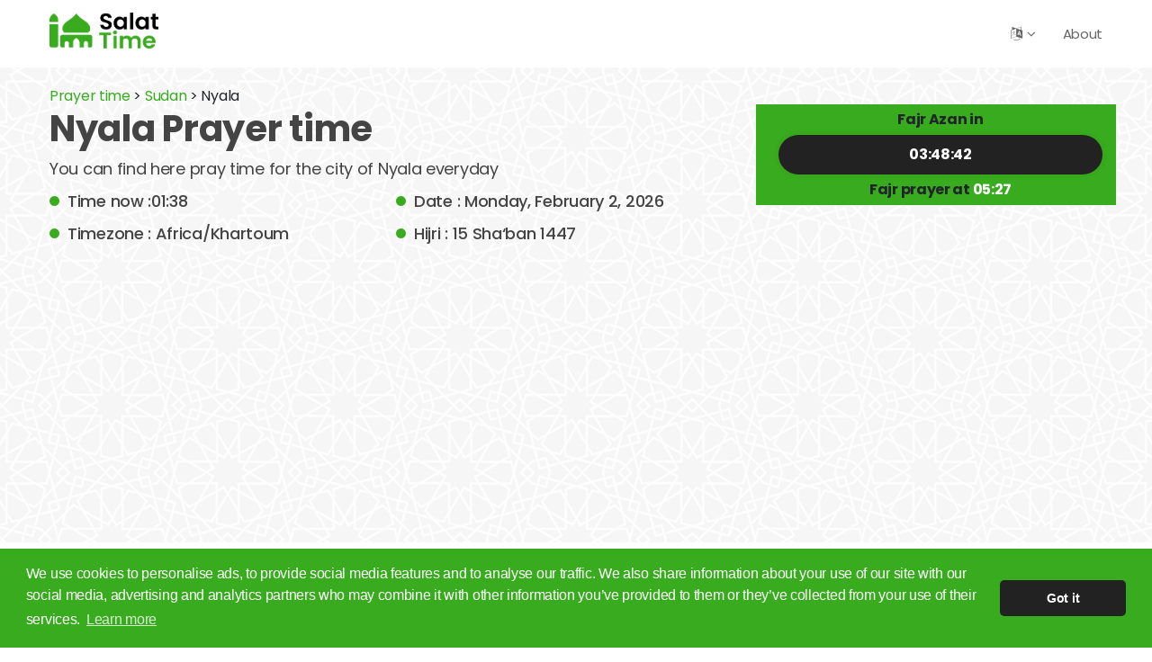

--- FILE ---
content_type: text/html; charset=UTF-8
request_url: https://salat-time.com/369004-nyala-salat-time-islamic-prayer
body_size: 4322
content:
<!DOCTYPE html>
<html lang="en">

	<head>
		<meta charset="UTF-8">
		<meta name="viewport" content="width=device-width, initial-scale=1, shrink-to-fit=no">
				<link rel="icon" href="/assets/images/favicon.png" sizes="32x32" type="image/png">

				<title>Nyala 🕌 islamic prayer time. Accurate salat time in Nyala, Sudan</title>

				<meta name="description" content="Prayer times in Nyala, Sudan. Fajr, Dhuhr, Asr, Maghrib and Isha salat timing and qibla direction in Nyala, Sudan" />
		<meta property="og:description" content="Prayer times in Nyala, Sudan. Fajr, Dhuhr, Asr, Maghrib and Isha salat timing and qibla direction in Nyala, Sudan" />
				
		<meta property="og:title" content="Nyala 🕌 islamic prayer time. Accurate salat time in Nyala, Sudan" />
		<meta property="og:locale" content="en" />
		<meta property="og:type" content="article" />
		<meta property="og:site_name" content="Salat time anywhere in the world !" />
		<meta property="article:publisher" content="https://www.facebook.com/SalatTimeCom" />
		<meta property="og:image" content="http://localhost:8002/assets/images/logo2.png" />
		
		<link rel="preload" href="/assets/fonts/Flaticon.woff" as="font" crossorigin="anonymous">
		<link rel="preload" href="/assets/fonts/fontawesome-webfont.woff2?v=4.7.0" as="font" crossorigin="anonymous">
					<link rel="stylesheet" href="/assets/css/minimal.css">
		
					<link rel="alternate" href="https://salat-time.com/ar/369004-%D9%86%D9%8A%D8%A7%D9%84%D8%A7-%D8%A3%D9%88%D9%81%D8%A7%D8%AA-%D8%A7%D9%84%D8%B5%D9%84%D8%A7%D8%A9-%D8%A2%D8%B0%D8%A7%D9%86" hreflang="ar"/>
					<link rel="alternate" href="https://salat-time.com/369004-nyala-salat-time-islamic-prayer" hreflang="en"/>
					<link rel="alternate" href="https://salat-time.com/369004-nyala-salat-time-islamic-prayer" hreflang="x-default"/>
				<link rel="canonical" href="https://salat-time.com/369004-nyala-salat-time-islamic-prayer"/>

		<!-- Google Tag Manager -->
<script>(function(w,d,s,l,i){w[l]=w[l]||[];w[l].push({'gtm.start':
new Date().getTime(),event:'gtm.js'});var f=d.getElementsByTagName(s)[0],
j=d.createElement(s),dl=l!='dataLayer'?'&l='+l:'';j.async=true;j.src=
'https://www.googletagmanager.com/gtm.js?id='+i+dl;f.parentNode.insertBefore(j,f);
})(window,document,'script','dataLayer','GTM-TD23QG5');</script>
<!-- End Google Tag Manager -->

	<script async src="https://pagead2.googlesyndication.com/pagead/js/adsbygoogle.js?client=ca-pub-6062402050565130" crossorigin="anonymous"></script>
	</head>

	<body>
		<main>
			<header class="style2">
				<div class="container">
					<div class="logo">
						<a href="/" title="Prayer time">
							<img src="/assets/images/logo.png" alt="logo2.png"></a>
					</div>
					<nav>
						<div>
							<ul>
								<li class="menu-item-has-children">
									<a href="#" title="language">
										<i class="fa fa-language" aria-hidden="true"></i>
									</a>
									<ul>
																																																																														
																																																																																																																																	
																									<li>
														<a rel="nofollow" href="/ar/369004-%D9%86%D9%8A%D8%A7%D9%84%D8%A7-%D8%A3%D9%88%D9%81%D8%A7%D8%AA-%D8%A7%D9%84%D8%B5%D9%84%D8%A7%D8%A9-%D8%A2%D8%B0%D8%A7%D9%86">
															<img src="/assets/images/ar.png" alt="العربية">
															العربية
														</a>
													</li>
																																										</ul>
								</li>
								<li>
									<a rel="nofollow" href="/about" title="About">About</a>
								</li>
							</ul>
						</div>
					</nav>
				</div>
			</header>
			<div class="rspn-hdr">
				<div class="lg-mn">
					<div class="logo">
						<a href="/" title="Prayer time">
							<img src="/assets/images/logo2.png" alt="logo2.png"></a>
					</div>
				</div>
			</div>


				<script type="application/ld+json">
		[
{
   "@context":"http://schema.org/",
   "@type":"Event",
   "name":"🕌 Azan Fajr \u2192 05:27",
   "description":"🕌 Azan Fajr in Nyala",
   "startDate":"2026/02/03T05:27",
   "endDate":"2026/02/03T05:27",
   "performer":{
      "@type":"Person",
      "name":"Salat-Time"
   },
   "url":"https://salat-time.com/369004-nyala-salat-time-islamic-prayer",
   "offers":{
      "@type":"AggregateOffer",
      "lowPrice":"0",
      "url":"https://salat-time.com/369004-nyala-salat-time-islamic-prayer"
   },
   "location":{
      "@type":"Place",
      "name":"Nyala",
      "address":{
         "@type":"PostalAddress",
         "addressLocality":"Nyala",
         "addressCountry":"Sudan"
      }
   }
},
{
   "@context":"http://schema.org/",
   "@type":"Event",
   "name":"🕌 Azan Dhuhr \u2192 12:33",
   "description":"🕌 Azan Dhuhr in Nyala",
   "startDate":"2026/02/03T12:33",
   "endDate":"2026/02/03T12:33",
   "performer":{
      "@type":"Person",
      "name":"Salat-Time"
   },
   "url":"https://salat-time.com/369004-nyala-salat-time-islamic-prayer",
   "offers":{
      "@type":"AggregateOffer",
      "lowPrice":"0",
      "url":"https://salat-time.com/369004-nyala-salat-time-islamic-prayer"
   },
   "location":{
      "@type":"Place",
      "name":"Nyala",
      "address":{
         "@type":"PostalAddress",
         "addressLocality":"Nyala",
         "addressCountry":"Sudan"
      }
   }
},
{
   "@context":"http://schema.org/",
   "@type":"Event",
   "name":"🕌 Azan Asr \u2192 15:52",
   "description":"🕌 Azan Asr in Nyala",
   "startDate":"2026/02/03T15:52",
   "endDate":"2026/02/03T15:52",
   "performer":{
      "@type":"Person",
      "name":"Salat-Time"
   },
   "url":"https://salat-time.com/369004-nyala-salat-time-islamic-prayer",
   "offers":{
      "@type":"AggregateOffer",
      "lowPrice":"0",
      "url":"https://salat-time.com/369004-nyala-salat-time-islamic-prayer"
   },
   "location":{
      "@type":"Place",
      "name":"Nyala",
      "address":{
         "@type":"PostalAddress",
         "addressLocality":"Nyala",
         "addressCountry":"Sudan"
      }
   }
},

{
   "@context":"http://schema.org/",
   "@type":"Event",
   "name":"🕌 Azan Fajr \u2192 05:27",
   "description":"🕌 Azan Fajr in Nyala",
   "startDate":"2026/02/04T05:27",
   "endDate":"2026/02/04T05:27",
   "performer":{
      "@type":"Person",
      "name":"Salat-Time"
   },
   "url":"https://salat-time.com/369004-nyala-salat-time-islamic-prayer",
   "offers":{
      "@type":"AggregateOffer",
      "lowPrice":"0",
      "url":"https://salat-time.com/369004-nyala-salat-time-islamic-prayer"
   },
   "location":{
      "@type":"Place",
      "name":"Nyala",
      "address":{
         "@type":"PostalAddress",
         "addressLocality":"Nyala",
         "addressCountry":"Sudan"
      }
   }
},
{
   "@context":"http://schema.org/",
   "@type":"Event",
   "name":"🕌 Azan Dhuhr \u2192 12:33",
   "description":"🕌 Azan Dhuhr in Nyala",
   "startDate":"2026/02/04T12:33",
   "endDate":"2026/02/04T12:33",
   "performer":{
      "@type":"Person",
      "name":"Salat-Time"
   },
   "url":"https://salat-time.com/369004-nyala-salat-time-islamic-prayer",
   "offers":{
      "@type":"AggregateOffer",
      "lowPrice":"0",
      "url":"https://salat-time.com/369004-nyala-salat-time-islamic-prayer"
   },
   "location":{
      "@type":"Place",
      "name":"Nyala",
      "address":{
         "@type":"PostalAddress",
         "addressLocality":"Nyala",
         "addressCountry":"Sudan"
      }
   }
},
{
   "@context":"http://schema.org/",
   "@type":"Event",
   "name":"🕌 Azan Asr \u2192 15:53",
   "description":"🕌 Azan Asr in Nyala",
   "startDate":"2026/02/04T15:53",
   "endDate":"2026/02/04T15:53",
   "performer":{
      "@type":"Person",
      "name":"Salat-Time"
   },
   "url":"https://salat-time.com/369004-nyala-salat-time-islamic-prayer",
   "offers":{
      "@type":"AggregateOffer",
      "lowPrice":"0",
      "url":"https://salat-time.com/369004-nyala-salat-time-islamic-prayer"
   },
   "location":{
      "@type":"Place",
      "name":"Nyala",
      "address":{
         "@type":"PostalAddress",
         "addressLocality":"Nyala",
         "addressCountry":"Sudan"
      }
   }
},

{
   "@context":"http://schema.org/",
   "@type":"Event",
   "name":"🕌 Azan Fajr \u2192 05:26",
   "description":"🕌 Azan Fajr in Nyala",
   "startDate":"2026/02/05T05:26",
   "endDate":"2026/02/05T05:26",
   "performer":{
      "@type":"Person",
      "name":"Salat-Time"
   },
   "url":"https://salat-time.com/369004-nyala-salat-time-islamic-prayer",
   "offers":{
      "@type":"AggregateOffer",
      "lowPrice":"0",
      "url":"https://salat-time.com/369004-nyala-salat-time-islamic-prayer"
   },
   "location":{
      "@type":"Place",
      "name":"Nyala",
      "address":{
         "@type":"PostalAddress",
         "addressLocality":"Nyala",
         "addressCountry":"Sudan"
      }
   }
},
{
   "@context":"http://schema.org/",
   "@type":"Event",
   "name":"🕌 Azan Dhuhr \u2192 12:33",
   "description":"🕌 Azan Dhuhr in Nyala",
   "startDate":"2026/02/05T12:33",
   "endDate":"2026/02/05T12:33",
   "performer":{
      "@type":"Person",
      "name":"Salat-Time"
   },
   "url":"https://salat-time.com/369004-nyala-salat-time-islamic-prayer",
   "offers":{
      "@type":"AggregateOffer",
      "lowPrice":"0",
      "url":"https://salat-time.com/369004-nyala-salat-time-islamic-prayer"
   },
   "location":{
      "@type":"Place",
      "name":"Nyala",
      "address":{
         "@type":"PostalAddress",
         "addressLocality":"Nyala",
         "addressCountry":"Sudan"
      }
   }
},
{
   "@context":"http://schema.org/",
   "@type":"Event",
   "name":"🕌 Azan Asr \u2192 15:53",
   "description":"🕌 Azan Asr in Nyala",
   "startDate":"2026/02/05T15:53",
   "endDate":"2026/02/05T15:53",
   "performer":{
      "@type":"Person",
      "name":"Salat-Time"
   },
   "url":"https://salat-time.com/369004-nyala-salat-time-islamic-prayer",
   "offers":{
      "@type":"AggregateOffer",
      "lowPrice":"0",
      "url":"https://salat-time.com/369004-nyala-salat-time-islamic-prayer"
   },
   "location":{
      "@type":"Place",
      "name":"Nyala",
      "address":{
         "@type":"PostalAddress",
         "addressLocality":"Nyala",
         "addressCountry":"Sudan"
      }
   }
}]	</script>

	<section>
	<div class="top-spac70 bottom-spac30 white-layer opc9">
		<div class="fixed-bg ptrn-bg" style="background-image: url(/assets/images/pattern-bg.jpg);"></div>
		<div class="container">
			<div class="">
				<div class="row">
								<div class="col-md-12 col-lg-8">
				<div class="hstry-desc">
					<a href="/">Prayer time</a>
					>
					<a href="/country/sudan">Sudan</a>
					>
					Nyala
					<h1>Nyala
						Prayer time</h1>
					<p>You can find here pray time for the city of Nyala everyday</p>
					<ul>
						<li>Time now
							:01:38
						</li>
						<li>Date
							:
							Monday, February 2, 2026</li>
						<li>Timezone
							:
							Africa/Khartoum</li>
						<li>Hijri
							:
							15 Sha‘ban 1447
						</li>
					</ul>
				</div>
			</div>
		
								
	
<div class="col-md-12 col-lg-4  align-self-center">
	<div class="thm-layer rounded count-down">
		<span>Fajr Azan in</span>
		<span class="team-box2 count-down-data" data-seconds="13724">
			03:48:44
		</span>
		<span>Fajr prayer at
							<span class="white-text">05:27</span>
					</span>
	</div>
</div>
		
				</div>
			</div>
		</div>
	</div>
</section>

	<section>
	<div class="top-spac30 bottom-spac30 white-layer opc9">
		<div class="container">
			<div class="evnt-pry-wrap">
							<div class="row">
	<div class="col-md-12">
		<div class="sec-title">
			<div class="sec-title-inner">
				<h3>
											Salat <span>time</span> <span>in</span> Nyala
									</h3>
			</div>
		</div>

		<ul class="prayer-times responsive-table bottom-spac30">
			<li>
				<span class="thm-clr">
					<i class="fa fa-moon-o"></i>
					Fajr</span>
				<span>
					<b>05:27</b>
				</span>
			</li>
			<li>
				<span class="thm-clr">
					<i class="fa fa-sun-o slow-spin" aria-hidden="true"></i>
					Sunrise</span>
				<span>
					<b>06:43</b>
				</span>
			</li>
			<li>
				<span class="thm-clr">
					<i class="fa fa-sun-o" aria-hidden="true"></i>
					Dhuhr</span>
				<span>
					<b>12:33</b>
				</span>
			</li>
			<li>
				<span class="thm-clr">
					<i class="fa fa-sun-o" aria-hidden="true"></i>
					Asr</span>
				<span>
					<b>15:52</b>
				</span>
			</li>
			<li>
				<span class="thm-clr">
					<i class="fa fa-sun-o slow-spin-reverse" aria-hidden="true"></i>
					Maghrib</span>
				<span>
					<b>18:22</b>
				</span>
			</li>
			<li>
				<span class="thm-clr">
					<i class="fa fa-moon-o fa-flip-horizontal"></i>
					Isha</span>
				<span>
					<b>19:52</b>
				</span>
			</li>
		</ul>
	</div>
</div>

			<div class="row">
	<div class="col-md-12">
		<div class="sec-title">
			<div class="sec-title-inner">
				<h3>
										<span>Nyala </span> Imsak <span>and</span> Iftar <span>Time</span> <span>
															</h3>
			</div>
		</div>

		<ul class="prayer-times responsive-table bottom-spac30">
			<li>
				<span class="thm-clr">
					<i class="fa fa-sun-o slow-spin" aria-hidden="true"></i>
					Imsak</span>
				<span>
					<b>05:20</b>
				</span>
			</li>
			<li>
				<span class="thm-clr">
					<i class="fa fa-cutlery" aria-hidden="true"></i>
					Iftar</span>
				<span>
					<b>18:22</b>
				</span>
			</li>
		</ul>
	</div>
</div>
			
			<div class="row text-center">
				<div class="col-md-12">
					And when you have completed the prayer, remember Allāh standing, sitting, or [lying] on your sides. But when you become secure, re-establish [regular] prayer. Indeed, prayer has been decreed upon the believers a decree of specified times. (Surah An-Nisa Ayah 103)
				</div>
			</div>

			<div class="row text-center">
			
				<div class="col-md-3 col-sm-6 col-lg-3 mb-3">
					<a href="/ramadan-2025/369004-nyala-imsak-iftar-time" class="team-box2">
						<div class="team-info2">
							<h4>Imsak &amp; Iftar Times Ramdan 2025</h4>

						</div>
					</a>
				</div>

			</div>
		

				
			</div>
			<!-- Events & Prayer Wrap -->
		</div>
	</div>
</section>

	

	<section class="team-green-block">
	<div class="top-spac30 bottom-spac30 thm-layer opc95">
		<div class="fixed-bg ptrn-bg" style="background-image: url(/assets/images/pattern-bg.jpg);"></div>
		<div class="container">
			<div class="nwsltr-wrp text-center">
				<div class="nwsltr-innr nwsltr-mltln">
					<div class="nwsltr-title">
									<h3>Cities in
				Sudan</h3>
							</div>
				</div>
			</div>

			<div class="team-wrap text-center">
				<div class="row">
																	<div class="col-md-3 col-sm-6 col-lg-3 mb-3">
						<a href="/379252-khartoum-salat-time-islamic-prayer" class="team-box2">
							<div class="team-info2">
								<h4>Khartoum</h4>

							</div>
						</a>
					</div>
																<div class="col-md-3 col-sm-6 col-lg-3 mb-3">
						<a href="/365137-omdurman-salat-time-islamic-prayer" class="team-box2">
							<div class="team-info2">
								<h4>Omdurman</h4>

							</div>
						</a>
					</div>
																							<div class="col-md-3 col-sm-6 col-lg-3 mb-3">
						<a href="/377039-port-sudan-salat-time-islamic-prayer" class="team-box2">
							<div class="team-info2">
								<h4>Port Sudan</h4>

							</div>
						</a>
					</div>
																<div class="col-md-3 col-sm-6 col-lg-3 mb-3">
						<a href="/372753-kassala-salat-time-islamic-prayer" class="team-box2">
							<div class="team-info2">
								<h4>Kassala</h4>

							</div>
						</a>
					</div>
																<div class="col-md-3 col-sm-6 col-lg-3 mb-3">
						<a href="/379003-al-ubayyid-salat-time-islamic-prayer" class="team-box2">
							<div class="team-info2">
								<h4>Al-Ubayyid</h4>

							</div>
						</a>
					</div>
																<div class="col-md-3 col-sm-6 col-lg-3 mb-3">
						<a href="/379062-gedaref-salat-time-islamic-prayer" class="team-box2">
							<div class="team-info2">
								<h4>Gedaref</h4>

							</div>
						</a>
					</div>
																<div class="col-md-3 col-sm-6 col-lg-3 mb-3">
						<a href="/371760-k%C5%ABst%C4%AB-salat-time-islamic-prayer" class="team-box2">
							<div class="team-info2">
								<h4>Kūstī</h4>

							</div>
						</a>
					</div>
																<div class="col-md-3 col-sm-6 col-lg-3 mb-3">
						<a href="/364103-wad-medani-salat-time-islamic-prayer" class="team-box2">
							<div class="team-info2">
								<h4>Wad Medani</h4>

							</div>
						</a>
					</div>
																<div class="col-md-3 col-sm-6 col-lg-3 mb-3">
						<a href="/380148-ad-du-ayn-salat-time-islamic-prayer" class="team-box2">
							<div class="team-info2">
								<h4>Ad Du&#039;ayn</h4>

							</div>
						</a>
					</div>
																<div class="col-md-3 col-sm-6 col-lg-3 mb-3">
						<a href="/379555-al-fashir-salat-time-islamic-prayer" class="team-box2">
							<div class="team-info2">
								<h4>Al-Fashir</h4>

							</div>
						</a>
					</div>
																<div class="col-md-3 col-sm-6 col-lg-3 mb-3">
						<a href="/366847-singa-salat-time-islamic-prayer" class="team-box2">
							<div class="team-info2">
								<h4>Singa</h4>

							</div>
						</a>
					</div>
																<div class="col-md-3 col-sm-6 col-lg-3 mb-3">
						<a href="/380174-ad-damazin-salat-time-islamic-prayer" class="team-box2">
							<div class="team-info2">
								<h4>Ad-Damazin</h4>

							</div>
						</a>
					</div>
							
			<div class="col-md-12 mb-3">
				<a href="/country/sudan" class="team-box2">
					<div class="team-info2">
						<h4>All cities in
							Sudan</h4>

					</div>
				</a>
			</div>
						</div>
			</div>
			<!-- Team Wrap -->
		</div>
	</div>
</section>


		<section>
	<div class="white-layer opc9">
		<div class="container">
			<div class="evnt-pry-wrap">
				<div class="row">

					<div class="col-md-12">
						<div class="hstry-desc text-center">
							<strong>In your service for more than <span>10 years</span> as seen in</strong>
						</div>
						<div class="text-center">
							<img height="50px" class="featured-img" src="/assets/images/ref/wikipedia.png" alt="wikipedia">
							<img height="50px" class="featured-img" src="/assets/images/ref/maktoob.jpg" alt="maktoob">
							<img height="50px" class="featured-img" src="/assets/images/ref/arabica.png" alt="arabica">
							<img height="50px" class="featured-img" src="/assets/images/ref/marefa.png" alt="marefa">
							<img height="50px" class="featured-img" src="/assets/images/ref/TS.png" alt="tunisia sat">
						</div>
					</div>
				</div>
			</div>
		</div>
	</div>
</section>


			<footer>
				<div class="gap top-spac70 drk-bg2 remove-bottom">
					<div class="container">
						<div class="footer-data">
							<div class="row">
								<div class="col-md-4 col-sm-12 col-lg-4">
									<div class="wdgt-box style2">
										<div class="logo">
											<a href="index.html" title="Logo">
												<img src="/assets/images/logo2.png" alt="logo2.png"></a>
										</div>
										<p>Since 2009, Salat-time.com is providing with the most reliable ressources to calculate islamic prayer time and qibla direction all around the globe and help you obtain Imsak and Iftar time in Ramadhan.
										</p>
									</div>
								</div>
								<div class="col-md-8 col-sm-12 col-lg-8">
									<div class="row">
										<div class="col-md-4 col-sm-12 col-lg-4">
											<div class="wdgt-box">
												<h4>Quick links</h4>
												<ul>
													<li>
														<a rel="nofollow" href="/about" title="About">About</a>
													</li>
													<li>
														<a href="/countries" title="About">Salat time in all countries</a>
													</li>
												</ul>
											</div>
										</div>

										<div class="col-md-4 col-sm-12 col-lg-4">
											<div class="wdgt-box">
												<h4>Tags</h4>
												<ul>
													<li>
													Islam, Muslim, Coran, Holy Quran, Quran, Qoran, Salah, Salat, Salawat, Fajr, Shorook, Chourouk, Dhuhr, Zuhr, Asr, 3asr, Maghrib, Magrib, Moghrib, Isha, Isha'a, Prayer, Pray, Du'a, Doua, Sufi, Sajjada, Tajwid, Tajouid, Madih, Fatwa. اسلام, صلاة, صلوات, فجر, صبح, شروق, ظهر, عصر, مغرب, عشاء, دعاء, سجادة, تجويد, مديح, فتوى. 
													</li>
												</ul>
											</div>
										</div>
									</div>
								</div>
							</div>
						</div>
						<!-- Footer Data -->
						<div class="bottom-bar">
							<p>Copyright 2009 - 2026. All rights reserved.</p>
							<div class="scl">
								<a rel="noopener nofollow" href="https://www.facebook.com/SalatTimeCom" title="Salat Time Facebook Page" target="_blank">
									<i class="fa fa-facebook"></i>
								</a>
							</div>
						</div>
						<!-- Bottom Bar -->
					</div>
				</div>
			</footer>
		</main>
		<script>
			document.consentMsg = {message: "We use cookies to personalise ads, to provide social media features and to analyse our traffic. We also share information about your use of our site with our social media, advertising and analytics partners who may combine it with other information you’ve provided to them or they’ve collected from your use of their services.", dismiss: "Got it"};
		</script>
		<script defer src="/assets/js/main.js"> </script>
	<script defer src="https://static.cloudflareinsights.com/beacon.min.js/vcd15cbe7772f49c399c6a5babf22c1241717689176015" integrity="sha512-ZpsOmlRQV6y907TI0dKBHq9Md29nnaEIPlkf84rnaERnq6zvWvPUqr2ft8M1aS28oN72PdrCzSjY4U6VaAw1EQ==" data-cf-beacon='{"version":"2024.11.0","token":"c7035cda166642bdbcfcd00b552879d2","r":1,"server_timing":{"name":{"cfCacheStatus":true,"cfEdge":true,"cfExtPri":true,"cfL4":true,"cfOrigin":true,"cfSpeedBrain":true},"location_startswith":null}}' crossorigin="anonymous"></script>
</body>

</html>


--- FILE ---
content_type: text/html; charset=utf-8
request_url: https://www.google.com/recaptcha/api2/aframe
body_size: 268
content:
<!DOCTYPE HTML><html><head><meta http-equiv="content-type" content="text/html; charset=UTF-8"></head><body><script nonce="4xDFzaUmDnjfps8EZR7VgQ">/** Anti-fraud and anti-abuse applications only. See google.com/recaptcha */ try{var clients={'sodar':'https://pagead2.googlesyndication.com/pagead/sodar?'};window.addEventListener("message",function(a){try{if(a.source===window.parent){var b=JSON.parse(a.data);var c=clients[b['id']];if(c){var d=document.createElement('img');d.src=c+b['params']+'&rc='+(localStorage.getItem("rc::a")?sessionStorage.getItem("rc::b"):"");window.document.body.appendChild(d);sessionStorage.setItem("rc::e",parseInt(sessionStorage.getItem("rc::e")||0)+1);localStorage.setItem("rc::h",'1770075498840');}}}catch(b){}});window.parent.postMessage("_grecaptcha_ready", "*");}catch(b){}</script></body></html>